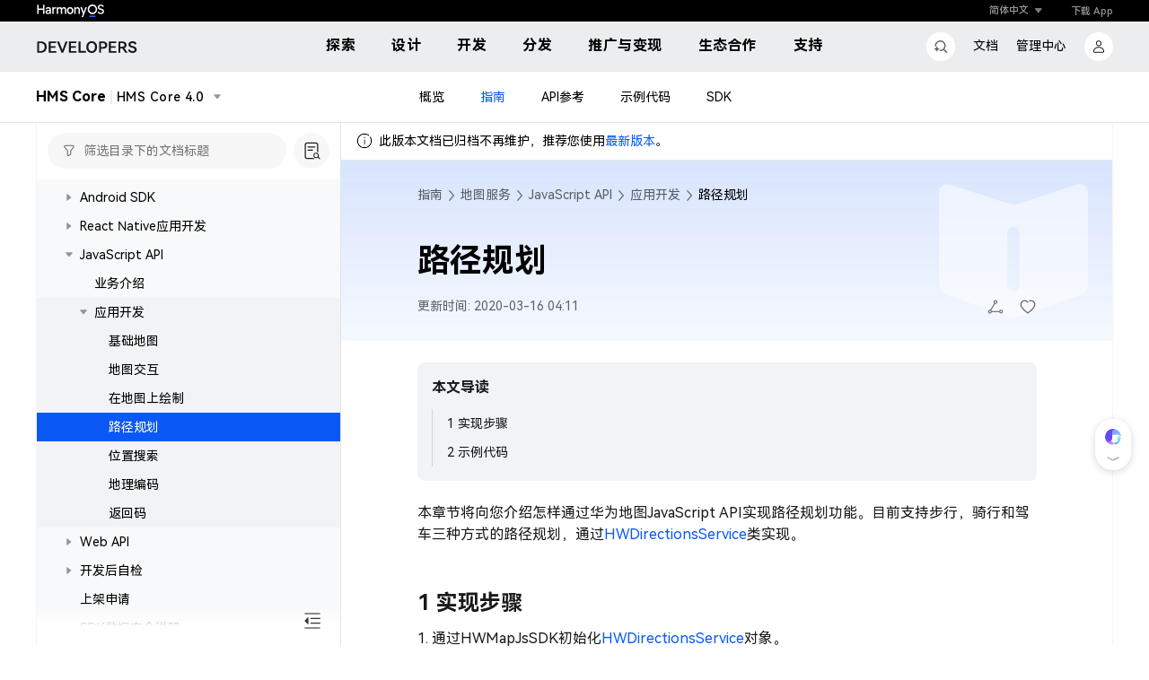

--- FILE ---
content_type: text/css; charset=utf-8
request_url: https://developer.huawei.com/consumer/cn/customerService/agentDialog.css
body_size: 4790
content:
.parent-page-overHide{overflow:hidden!important}.resizable-iframe-container{backdrop-filter:blur(80px);background-color:hsla(0,0%,100%,.96);position:fixed;transform:translate(0);z-index:99999}.resizable-hot-area{backdrop-filter:blur(12px);background-color:hsla(0,0%,100%,.4);overflow:hidden;position:fixed;transform:translate(0);z-index:970}.resizable-iframe{border:none;height:100%;overflow:hidden;width:100%}.resize-handle,.resize-header{background-color:unset;position:absolute;z-index:985}.resize-handle.lt{cursor:nw-resize;top:0}.resize-handle.lb,.resize-handle.lt{height:16px;left:0;width:16px;z-index:986}.resize-handle.lb{bottom:0;cursor:ne-resize}.resize-handle.rt{cursor:ne-resize;top:0}.resize-handle.rb,.resize-handle.rt{height:16px;right:0;width:16px;z-index:986}.resize-handle.rb{bottom:0;cursor:se-resize}.resize-handle.l{cursor:w-resize;height:100%;left:-8px;top:0;width:16px}.resize-handle.t{cursor:n-resize;height:16px;left:0;top:-8px;width:100%}.resize-handle.r{cursor:w-resize;height:100%;right:-8px;top:0;width:16px}.resize-handle.b{bottom:-8px;cursor:n-resize;height:16px;left:0;width:100%}.resize-handle.ct{background-color:rgba(0,0,0,.1);border-radius:20px;cursor:all-scroll;cursor:url([data-uri]) 12 12,auto;height:4px;left:50%;margin-left:-20px;top:8px;width:40px;z-index:983}.mouserDown{background-color:rgba(0,0,0,.4)!important}.resize-header.hd{background:unset;cursor:all-scroll;cursor:url([data-uri]) 12 12,auto;height:60px;left:0;top:0;width:100%;z-index:984}

--- FILE ---
content_type: text/javascript;charset=UTF-8
request_url: https://developer.huawei.com/aui2/aui2-login-v2.js?v=
body_size: 10384
content:
!function(e){var t={};function n(o){if(t[o])return t[o].exports;var i=t[o]={i:o,l:!1,exports:{}};return e[o].call(i.exports,i,i.exports,n),i.l=!0,i.exports}n.m=e,n.c=t,n.d=function(e,t,o){n.o(e,t)||Object.defineProperty(e,t,{enumerable:!0,get:o})},n.r=function(e){"undefined"!=typeof Symbol&&Symbol.toStringTag&&Object.defineProperty(e,Symbol.toStringTag,{value:"Module"}),Object.defineProperty(e,"__esModule",{value:!0})},n.t=function(e,t){if(1&t&&(e=n(e)),8&t)return e;if(4&t&&"object"==typeof e&&e&&e.__esModule)return e;var o=Object.create(null);if(n.r(o),Object.defineProperty(o,"default",{enumerable:!0,value:e}),2&t&&"string"!=typeof e)for(var i in e)n.d(o,i,function(t){return e[t]}.bind(null,i));return o},n.n=function(e){var t=e&&e.__esModule?function(){return e.default}:function(){return e};return n.d(t,"a",t),t},n.o=function(e,t){return Object.prototype.hasOwnProperty.call(e,t)},n.p="",n(n.s=9)}([function(e,t,n){"use strict";const o={};function i(){return o}t.a={checkEnv:function(e){let t=e=>{if(-1!=e.indexOf(".")){let t=i();e.split(".").forEach(n=>{if(!t[n])throw new Error("env: pls provider config item "+e);t=t[n]})}else if(!i()[e]||"{}"==JSON.stringify(i()[e]))throw new Error("env: pls provider config item "+e)};Array.isArray(e)?e.forEach(e=>{t(e)}):t(e)},setEnv:function(e,t){!function(e,t,n){if("string"==typeof t){let o=n||t;"[object Object]"===Object.prototype.toString.call(e[t])&&(o=Object.assign(Object.assign({},e[t]),n)),e[t]=o}else if("[object Array]"===Object.prototype.toString.call(t))t.forEach(t=>{"string"==typeof t&&(e[t]=t)});else for(let n in t)e[n]=t[n]}(o,e,t)},getEnv:i}},function(e,t,n){"use strict";function o(e){let t,n=new RegExp("(^| )"+e+"=([^;]*)(;|$)");return(t=document.cookie.match(n))&&decodeURIComponent(t[2])?decodeURIComponent(t[2]):null}t.a={getUTCDate:function(e){return new Date(e.getTime()+60*(new Date).getTimezoneOffset()*1e3)},dateFormat:function(e,t){let n={"q+":Math.floor((e.getMonth()+3)/3),"h+":e.getHours(),"d+":e.getDate(),"M+":e.getMonth()+1,"s+":e.getSeconds(),"m+":e.getMinutes(),S:e.getMilliseconds()};/(y+)/.test(t)&&(t=t.replace(RegExp.$1,(e.getFullYear()+"").substr(4-RegExp.$1.length)));for(let e in n)new RegExp("("+e+")").test(t)&&(t=t.replace(RegExp.$1,1!=RegExp.$1.length?("00"+n[e]).substr((""+n[e]).length):n[e]));return t},rand:function(e){let t=(new Date).getTime();return Math.ceil((t=(9301*t+49297)%233280,t/233280*e))},setCookie:function(e,t,n){let o=n||{},i=`${e}=${t};path=${o.path||"/"};`+(o.domain?`domain=${o.domain};`:"")+(o.secure?"secure;":"")+(o.expires?`expires=${function(e){if(e&&-1!==e.toString().indexOf("GMT")){let t=e.toString().split(" ");return t[5]="GMT+0000",new Date(t.join(" ")).toUTCString()}return e}(o.expires)};`:"");document.cookie=i},getCookie:o,delCookie:function(e,t){let n=t||{},i=new Date;i.setTime(i.getTime()-1);let r=o(e);if(null!=r){let t=`${e}=${r};expires=${i.toGMTString()};path=${n.path||"/"};`+(n.domain?`domain=${n.domain};`:"");document.cookie=t}},getUrlArgs:function(){const e={},t=function(t){let n=t.split("&");for(let t=0;t<n.length;t++){let o=n[t].indexOf("=");if(-1==o)continue;let i=n[t].substring(0,o),r=n[t].substring(o+1);r=decodeURIComponent(r),e[i]=r}};return location.search&&t(location.search.substring(1)),location.hash&&t(location.hash.substring(1)),e},createXHR:function(){let e=null;return window.XMLHttpRequest?e=new window.XMLHttpRequest:window.ActiveXobiect&&(e=new window.ActiveXobiect("Microsoft.XMLHTTP")),e},isMobile:function(){return/Android|webOS|iPhone|iPod|iPad|BlackBerry|Mobile|Phone; OpenHarmony|Phone; HarmonyOS/i.test(navigator.userAgent)},getUrlOrigin:function(e){const t=document.createElement("a");return t.href=e,t.origin||`${t.protocol}//${t.host.replace(":443","").replace(":80","")}`},isSafeUrl:function(e){return!(!(e=String(e)).match(/^(?:(?:https?|mailto|ftp|tel|file|sms|blob):|[^&:/?#]*(?:[/?#]|$))/gi)&&!e.match(/^data:(?:image\/(?:bmp|gif|jpeg|jpg|png|tiff|webp)|video\/(?:mpeg|mp4|ogg|webm)|audio\/(?:mp3|oga|ogg|opus));base64,[a-z0-9+/]+=*$/i))},isInAllianceApp:function(){const e=navigator.userAgent.match(new RegExp("AllianceApp(\\d*)","i"));return e&&!!e[1]},isInAllianceAppHMOS:function(){const e=navigator.userAgent.match(new RegExp("AllianceAppHMOS(\\d*)","i"));return e&&!!e[1]},dateStrToDate:function(e){let t=e;if(!e)return;e.includes("T")&&(t=e.replace("T","").replace("Z",""));let n=t.substr(0,4),o=t.substr(4,2),i=t.substr(6,2),r=t.substr(8,2),s=t.substr(10,2),a=t.substr(12,2);return new Date(n,o-1,i,r,s,a)}}},function(e,t,n){"use strict";var o=n(0),i=n(1),r=n(3),s="undefined"==typeof Promise?n(5).Promise:Promise;function a(e,t,n){return n=n||{},new s((s,a)=>{o.a.checkEnv(["oAuthConfig.codeServerURL","site"]);const c=i.a.createXHR();let u=o.a.getEnv().oAuthConfig.codeServerURL[n.siteId||o.a.getEnv().site.china]+e;e.includes("refreshAccessToken")&&sessionStorage.getItem("siteid-member")&&(u=o.a.getEnv().oAuthConfig.codeServerURL[sessionStorage.getItem("siteid-member")]+e),c.open("POST",u,!0),c.withCredentials=!0,c.setRequestHeader("Content-type","application/json;charset=UTF-8"),c.setRequestHeader("X-HD-DATE",i.a.dateFormat(i.a.getUTCDate(new Date),"yyyyMMddThhmmssZ")),c.setRequestHeader("X-HD-SERIALNO",i.a.rand(1e7)+"");let l=r.a.getCsrftoken();l&&c.setRequestHeader("X-HD-CSRF",l),c.send(JSON.stringify(t)),c.onreadystatechange=function(){try{if(4==this.readyState)if(200===c.status){const e=JSON.parse(""===this.response?null:this.response);if(e&&("90910012"==(e.returnCode||e.code)||"90910005"==(e.returnCode||e.code)||"90910003"==(e.returnCode||e.code)||95980002==e.rtnCode))return void r.a.reLogin();s(JSON.parse(""===this.response?null:this.response))}else a(JSON.parse(""===this.response?null:this.response))}catch(e){a(e)}}})}function c(e,t){return(n,i)=>{if(o.a.checkEnv("site"),!(t=Object.assign(Object.assign({},t),i)||{}).siteId){let e=o.a.getEnv().site.china;t.cn||(e=r.a.getSiteId()),t.siteId=e}let c=t.prefix&&function(e){o.a.checkEnv("site"),e=e.indexOf(".Server.")>0||e.indexOf(".Server4User.")>0?"OpenCommon.DelegateTm."+e.replace(new RegExp("\\.","g"),"_"):"OpenCommon.Delegate."+e.replace(new RegExp("\\.","g"),"_");return e}(e)||e;return new s((e,o)=>{r.a.checkLogin(()=>{a("/Common/v1/delegate",{svc:c,reqType:t.reqType||0,reqJson:JSON.stringify(n)},t).then(t=>{t&&t.resJson?e(JSON.parse(t.resJson)):e(t)}).catch(e=>o(e))})})}}t.a={csCall:a,createGWService:c,getCasUserInfo:c("GOpen.User.getInfo"),getDeveloperInfo:c("OpenUP.Server4User.getInfo",{prefix:!0}),getUserRouteInfo:c("OpenUP.Server4User.getUserRouteInfo",{prefix:!0,cn:!0}),setAccountLoginTime:c("OpenUP.Server4User.setAccountLoginTime",{prefix:!0}),isGreyDeveloper:c("OpenUP.Server4User.isGreyDeveloper",{prefix:!0,cn:!0}),recordLoginInfo:c("PartnerCommunityService/v1/registerGuide/developer/recordLoginInfo",{reqType:1}),getAgeGroupFlag:c("OpenCommon.DelegateTm.OpenUP_Server4User_getAgeGroupFlag",{prefix:!1,reqType:0}),addNotRealName:c("OpenCommon.DelegateTm.OpenUP_Server4User_addNotRealName",{reqType:0})}},function(e,t,n){"use strict";var o=n(0),i=n(1),r=n(2),s=n(4);const a=new class{constructor(){this.callbacks={},this.callbackStatus={NO_RESULT:0,OK:1,CANCEL:2},this.hwbrCallbackId=Math.floor(2e9*Math.random()),this.isProcessing=!1,this.messagesFromNative=[]}nextTick(e){const t=setTimeout(()=>{clearTimeout(t),e()},0)}callbackFromNative(e,t,n,o,i){const r=this.callbacks[e];r&&(t&&n===this.callbackStatus.OK?r.success.call(null,o):t||r.fail.call(null,o,n),i||delete this.callbacks[e])}exec(e,t,n,o,i){const r=n+this.hwbrCallbackId++,s=JSON.stringify(i||[]);(e||t)&&(this.callbacks[r]={success:e,fail:t});const a=window._hwbrNative&&"function"==typeof window._hwbrNative.invoke&&window._hwbrNative.invoke(n,o,r,[s],-1);a&&(this.messagesFromNative.push(a),this.nextTick(this.processMessages))}invoke(e,t,n,o,i){window.hwbr||(window.hwbr={}),window.hwbr.callbackFromNative=(e,t,n,o,i)=>{this.callbackFromNative(e,t,n,o,i)},window._hwbrNative?this.exec(o?e=>{o(e)}:null,i?(e,t)=>{i(e,t)}:null,e,t,n):i()}buildPayload(e,t){const n={s:function(e){return e.slice(1)},t:function(){return!0},f:function(){return!1},N:function(){return null},n:function(e){return Number(e.slice(1))},A:function(e){return atob(e.slice(1))},S:function(e){return atob(e.slice(1))}};e.push((n[t.charAt(0)]||function(e){return JSON.parse(e)})(t))}processMessage(e){const t=e.charAt(0);if("S"===t||"F"===t){const n="S"===t,o="1"===e.charAt(1),i=e.indexOf(" ",2),r=Number(e.slice(2,i)),s=e.indexOf(" ",i+1),a=e.slice(i+1,s),c=e.slice(s+1);let u=[];this.buildPayload(u,c),1===u.length&&(u=u[0]),this.callbackFromNative(a,n,r,u,o)}}processMessages(){if(!this.isProcessing&&0!==this.messagesFromNative.length){this.isProcessing=!0;try{const e=this.popMessageFromQueue();this.processMessage(e)}finally{this.isProcessing=!1,this.messagesFromNative.length>0&&this.nextTick(this.processMessages)}}}popMessageFromQueue(){let e=this.messagesFromNative.shift();if("*"===e)return"*";const t=e.indexOf(" "),n=Number(e.slice(0,t)),o=e.substring(t+1,t+1+n);return e=e.slice(t+n+1),e&&this.messagesFromNative.unshift(e),o}},c=(e,t,n,o,i)=>{try{a.invoke(e,t,n,o,i)}catch(e){i()}};var u="undefined"==typeof Promise?n(5).Promise:Promise;let l=!1,f=!1;async function h(e,t,n=!0){o.a.checkEnv("site");const a=i.a.getUrlArgs();let c=i.a.getCookie("urlBeforeLogin"),l=!1,f=e=>{alert("Login fail, please try again later."),c&&(location.href=c,l&&history.go(0))};if(a.authorization_code||a.code){const t=()=>{n?c&&(location.href=c,l&&history.go(0)):e&&e(c)};new u((e,t)=>{let n=i.a.getUrlArgs(),o=n&&(n.authorization_code||n.code);o&&n.state&&i.a.getCookie("state")==n.state?r.a.csCall("/oauth2/v1/getAccessToken",{authorizeCode:o,redirectUrl:location.href.split("?")[0].split("#")[0]}).then(r=>{if(0==r.returnCode){let t=i.a.getCookie("urlBeforeLogin");L("x-country"),L("x-hd-grey"),L("x-siteId"),L("x-teamId"),R(r),e({urlBeforeLogin:t,expires:r.expireTime,zoneId:r.siteID,state:n.state,access_token:r.accessToken,cookieExpireTime:r.cookieExpireTime})}else t(o)},e=>{t(o)}):t(o)}).then(async e=>{if(!await D())return;await r.a.addNotRealName({req:{loginChannel:o.a.getEnv().oAuthConfig.loginChannel}});let n=i.a.getCookie("urlBeforeLogin");l=-1!=n.indexOf("#")&&location.href.split("#")[0]==n.split("#")[0];let s=o.a.getEnv().oAuthConfig.extraCookies||["x-siteId","x-userType","x-country","x-hd-grey"];-1!=s.indexOf("x-siteId")&&E("x-siteId",e.zoneId),r.a.getUserRouteInfo({req:{}}).then(e=>{let i=e.userRouteInfoList&&e.userRouteInfoList.filter(e=>!e.memberUserID);i&&i.length?(-1!=s.indexOf("x-userType")&&E("x-userType",i[0].userType),-1!=s.indexOf("x-country")&&E("x-country",i[0].countryCode),function(){let e=localStorage.getItem("X-HD-SESSION");e||(e=function(){let e="";for(let t=1;t<=32;t++){let n=Math.floor(16*Math.random()).toString(16);e+=n,8!=t&&12!=t&&16!=t&&20!=t||(e+="-")}return e}());localStorage.setItem("X-HD-SESSION",e),E("X-HD-SESSION",e)}(),function(e){if(!o.a.getEnv().oAuthConfig.isRecordLogin)return;if(C()!==o.a.getEnv().site.china)return;const t={loginType:navigator.userAgent.indexOf("Mobile")>-1?2:1,loginUrl:e};r.a.recordLoginInfo(t)}(n),-1!=s.indexOf("x-hd-grey")?r.a.isGreyDeveloper({req:{}}).then(e=>{g("alnc",e.greyType||"000"),t()}).catch(e=>f()):t()):t()}).catch(e=>f())}).catch(e=>f())}else d()&&await D()&&s.a.getUserInfo().then(()=>t&&t()),e&&e()}function g(e,t){let n=i.a.getCookie("x-hd-grey"),o=[];n&&(o=n.split("_"));const r=o.filter(t=>-1===t.indexOf(e+"-"));r.push(`${e}-${t}`),E("x-hd-grey",r.join("_"))}function d(){try{return(!!U()&&U()||!!k()&&k()).replace("T","").replace("Z","")>=i.a.dateFormat(i.a.getUTCDate(new Date),"yyyyMMddhhmmss")}catch(e){return!1}}function p(){L("developer_userinfo"),L("developer_userdata"),L("x-country"),L("x-userType"),L("x-hd-grey"),L("x-siteId"),L("x-teamId")}function v(e,t){var n;f&&N()||(f=!0,(n=t,new u((e,t)=>{if(d()){const t=new Date,o=t.setMinutes(t.getMinutes()+50);k().replace("T","").replace("Z","")<i.a.dateFormat(i.a.getUTCDate(new Date(o)),"yyyyMMddhhmmss")?(function(e){if(navigator&&navigator.userAgent){var t=navigator.userAgent.match(new RegExp("AllianceApp(\\d*)","i")),n=navigator.userAgent.match(new RegExp("AllianceAppHMOS(\\d*)","i"));if(t&&t[1]){var o=window.android;o&&o.refreshAccessToken?(window.allianceRefreshATCallback=e=>{R(e)},o.refreshAccessToken()):e&&e()}else if(n&&n[1]){var i=window.hmos;i&&i.refreshAccessToken?(window.allianceRefreshATCallback=e=>{R(e)},i.refreshAccessToken()):e&&e()}else e&&e()}else e&&e()}((function(){A().then(e=>{let t=N();e&&"0"==e.returnCode?(C()&&b()&&(e.teamId=JSON.parse(JSON.stringify(b())),e.siteID=JSON.parse(JSON.stringify(C()))),R(e),f=!1,t&&window.location.reload()):(f=!1,T(n))}).catch(e=>T(n))})),e()):(f=!1,e())}else f=!1,T(n)})).then(()=>e&&e()))}function m(e,t){o.a.checkEnv("oAuthConfig.logoutURL"),l||(l=!0,r.a.csCall("/oauth2/v1/logout",{a:1,next:encodeURIComponent(e||location.href)}).then(t=>{L("developer_userinfo"),L("developer_userdata"),L("x-uid"),L("x-country"),L("x-userType"),L("x-hd-grey"),L("x-siteId"),L("x-teamId"),L("X-HD-SESSION"),L("state"),L("urlBeforeLogin"),sessionStorage.removeItem("alliance_privacy_signed");let n="";n=(null==t?void 0:t.casLogoutUrl)?t.casLogoutUrl:(null==t?void 0:t.accessToken)?o.a.getEnv().oAuthConfig.logoutURL+"?response_type=code&access_token="+encodeURIComponent(t.accessToken)+"&next="+encodeURIComponent(e||location.href):e||location.href,i.a.isSafeUrl(n)&&(window.location.href=n)}).then(()=>{t&&t(),L("developer_userinfo"),L("developer_userdata")}))}function w(){try{return JSON.parse(i.a.getCookie("developer_userdata"))||JSON.parse(i.a.getCookie("developer_userinfo"))||{}}catch(e){return{}}}function y(){try{return JSON.parse(i.a.getCookie("developer_userinfo"))||JSON.parse(i.a.getCookie("developer_userdata"))||{}}catch(e){return{}}}function C(){return o.a.checkEnv("site"),y().siteid||o.a.getEnv().site.china}function b(){return o.a.checkEnv("site"),y().teamid}function A(){return r.a.csCall("/oauth2/v1/refreshAccessToken",{})}function T(e){var t,n,r;const s=window.navigator.userAgent,a=t=>{var n,r;let s=t;"string"==typeof t&&(s=JSON.parse(t||"{}"));let a=null!==(n=o.a.getEnv().oAuthConfig.permissions.map(e=>encodeURIComponent(e)).join("+"))&&void 0!==n?n:"",u=encodeURIComponent(o.a.getEnv().oAuthConfig.handleLoginUrl.split("?")[0].split("#")[0]);if(0===Number(s.retCode)&&o.a.getEnv().oAuthConfig.clientID&&u&&a){let t=null!==(r=i.a.getCookie("state"))&&void 0!==r?r:i.a.rand(1e7);E("state",t);let n=sessionStorage.getItem("loginTime");if(n&&(new Date).getTime()-Number(n)<2e3)return null;sessionStorage.setItem("loginTime",String((new Date).getTime())),E("urlBeforeLogin",e||location.href.split("?authorization_code")[0].split("&authorization_code")[0].split("?code")[0]);(e=>{c("linkedLogin","login",e,()=>{},l)})({clientId:o.a.getEnv().oAuthConfig.clientID,redirectUri:u,scope:a,accessType:"offline",state:t})}else(e=>{_(e)})(e)},u=t=>{t instanceof Array&&t.includes("linkedLogin")?c("linkedLogin","isLogin",{clientId:o.a.getEnv().oAuthConfig.clientID},a,l):_(e)},l=()=>{sessionStorage.removeItem("loginTime"),_(e)};if(s.includes("HuaweiBrowser")&&s.includes("ArkWeb")&&!(null===(t=o.a.getEnv().oAuthConfig)||void 0===t?void 0:t.ignoreSupportOneClickLogin)&&(null===(r=null===(n=o.a.getEnv().oAuthConfig)||void 0===n?void 0:n.handleLoginUrl)||void 0===r?void 0:r.includes("handleLoginV2")))try{c("app","getPluginList",null,u,l)}catch(t){_(e)}else _(e)}function _(e){!function(e){if(navigator&&navigator.userAgent){const t=navigator.userAgent.match(new RegExp("AllianceApp(\\d*)","i")),n=navigator.userAgent.match(new RegExp("AllianceAppHMOS(\\d*)","i"));if(t&&t[1]){const n=Number(t[1]),o=window.android;n>=70006100&&o&&o.login?(window.allianceLoginCallback=function(e){e&&window.location.reload()},o.login()):e&&e()}else if(n&&n[1]){const t=window.hmos;t&&t.login?(window.allianceLoginCallback=function(e){e&&window.location.reload()},t.login()):e&&e()}else e&&e()}else e&&e()}(()=>{p();let t=function(e){let t=sessionStorage.getItem("loginTime");if(t&&(new Date).getTime()-Number(t)<2e3)return null;sessionStorage.setItem("loginTime",String((new Date).getTime()));o.a.checkEnv(["oAuthConfig.handleLoginUrl","oAuthConfig.loginURL","oAuthConfig.clientID","oAuthConfig.loginChannel","oAuthConfig.reqClientType","oAuthConfig.permissions"]);let n=encodeURIComponent(o.a.getEnv().oAuthConfig.handleLoginUrl.split("?")[0].split("#")[0]);E("urlBeforeLogin",e||location.href.split("?authorization_code")[0].split("&authorization_code")[0].split("?code")[0]);let r=i.a.rand(1e7);E("state",r);let s=o.a.getEnv().oAuthConfig.loginURL+"?access_type=offline&response_type=code&client_id="+o.a.getEnv().oAuthConfig.clientID+"&login_channel="+o.a.getEnv().oAuthConfig.loginChannel+"&req_client_type="+o.a.getEnv().oAuthConfig.reqClientType+"&lang="+S()+"&redirect_uri="+n+"&state="+r;o.a.getEnv().oAuthConfig.permissions&&(s+="&scope="+o.a.getEnv().oAuthConfig.permissions.map(e=>encodeURIComponent(e)).join("+"));i.a.isMobile()&&(s+="&display=mobile");return s}(e);setTimeout(()=>{t&&(window.location.href=t)},30)})}function S(){let e;switch(o.a.checkEnv("language"),o.a.getEnv().language){case"cn":e="zh-cn";break;case"en":e="en-us";break;case"ru":e="ru-ru";break;default:e="en-us"}return e}function x(e,t="email",n,r,s){o.a.checkEnv(["oAuthConfig.loginURL","oAuthConfig.reqClientType","oAuthConfig.loginChannel","oAuthConfig.clientID"]);let a=encodeURIComponent(o.a.getEnv().oAuthConfig.handleLoginUrl.split("?")[0].split("#")[0]);E("urlBeforeLogin",e||location.href.split("?authorization_code")[0].split("&authorization_code")[0].split("?code")[0]);let c=i.a.rand(1e7);E("state",c);let u="";return o.a.getEnv().oAuthConfig.permissions&&(u="&scope="+o.a.getEnv().oAuthConfig.permissions.map(e=>encodeURIComponent(e)).join("+")),o.a.getEnv().oAuthConfig.loginURL+"?req_client_type="+(s||o.a.getEnv().oAuthConfig.reqClientType)+"&access_type=offline&response_type=code&client_id="+(r||o.a.getEnv().oAuthConfig.clientID)+"&login_channel="+(n||o.a.getEnv().oAuthConfig.loginChannel)+"&lang="+S()+"&redirect_uri="+a+"&state="+c+u+"&register_type="+t}function E(e,t,n,o){["x-siteId","x-userType","x-country","x-hd-grey","x-teamId","X-HD-SESSION"].includes(e)&&U()?i.a.setCookie(e,t,I(i.a.dateStrToDate(U()))):"developer_userinfo"===e?(o||i.a.setCookie(e,t,I()),n&&i.a.setCookie("developer_userdata",t,I(i.a.dateStrToDate(n)))):i.a.setCookie(e,t,I(i.a.dateStrToDate(n)))}function I(e){return{domain:o.a.getEnv().oAuthConfig.cookieDomain||location.hostname,secure:"localhost"!==location.hostname,expires:e}}function k(){return y().expiretime}function U(){return w().cookieExpireTime}function O(){return y().csrftoken}function L(e){i.a.delCookie(e,{domain:o.a.getEnv().oAuthConfig.cookieDomain||location.hostname})}function R(e){let t=e.csrfToken||O(),n=e.siteID||C(),o=1===e.sessionExpired,r=e.cookieExpireTime||U(),s=U()&&e.cookieExpireTime&&U()!==e.cookieExpireTime;L("developer_userinfo"),L("developer_userdata"),L("x-userType");let a="{";a=a+'"siteid":"'+n+'",',a=a+'"expiretime":"'+(null==e?void 0:e.expireTime)+'",',e.teamId&&(a=a+'"teamid":"'+e.teamId+'",'),r&&(a=a+'"cookieExpireTime":"'+r+'",'),a=a+'"csrftoken":"'+t+'"',a+="}",a=encodeURIComponent(a),E("developer_userinfo",a,r,o);s&&["x-siteId","x-userType","x-country","x-hd-grey","x-teamId"].forEach(e=>{i.a.getCookie(e)&&E(e,i.a.getCookie(e))})}async function D(){var e,t;const n=await r.a.getAgeGroupFlag();if(n&&2===n.ageGroupFlag){await r.a.addNotRealName({req:{loginChannel:o.a.getEnv().oAuthConfig.loginChannel}});const n=o.a.getEnv();let i="en";["cn","en","ru"].includes(n.language)&&(i=n.language),"zh"===n.language&&(i="cn");let s=null!==(e=o.a.getEnv().oAuthConfig.prefix)&&void 0!==e?e:"/consumer",a=null!==(t=o.a.getEnv().oAuthConfig.instructionsforchildrenUrl)&&void 0!==t?t:"instructionsforchildren/";const c=`${location.protocol}//${location.host}${s}/${i}/${a}`;return new u((e,t)=>{m(c,()=>{e(!1)})})}return u.resolve(!0)}function N(){var e;const t=new Date;return(null===(e=k())||void 0===e?void 0:e.replace("T","").replace("Z",""))<i.a.dateFormat(i.a.getUTCDate(new Date(t)),"yyyyMMddhhmmss")}t.a={init:function(e){o.a.setEnv(e)},handleLogin:h,doLogin:function(e){h(e,null,!1)},isLogin:d,reLogin:function(){p(),v()},refreshAT:A,checkLogin:v,logout:m,register:function(e,t){const n=x(e,t);i.a.isSafeUrl(n)&&(location.href=n)},setCookie:E,getSiteId:C,setGrayCookie:g,getRegUrl:x,getCsrftoken:O,getDeveloperUserDataInfo:w,getDeveloperUserInfoData:y,getCookieExpireTime:U,isATExpire:N}},function(e,t,n){"use strict";var o=n(2),i=n(3),r="undefined"==typeof Promise?n(5).Promise:Promise;const s={userInfo:{},developerInfo:{},userRouteInfoList:[],userID:""};let a=!1;function c(e){for(const t in e)e[t]&&(s[t]=e[t])}function u(e){return new r((t,n)=>{if(a&&e)t(s);else{let e=sessionStorage.getItem("loginTime");r.all([o.a.getCasUserInfo({getNickName:"1"}),o.a.getUserRouteInfo({req:{}}),e&&(new Date).getTime()-Number(e)<3e5?o.a.setAccountLoginTime({req:{}}):null]).then(e=>{var o;if(e&&e.length){if(6==(null===(o=e[0])||void 0===o?void 0:o.NSP_STATUS))i.a.reLogin();else if(c({userInfo:e[0]}),e&&e[1]){const{userRouteInfoList:t}=e[1];t&&c({userRouteInfoList:t});let n=e[1].userRouteInfoList&&e[1].userRouteInfoList.filter(e=>!e.memberUserID);if(n&&n.length){let{realName:e,userType:t,verifyRealState:o,countryCode:i,userID:r}=n[0];c({developerInfo:{realName:e,userType:t,verifyRealState:o,country:i},userID:r})}a=!0}t(s)}else n()}).catch(()=>n())}})}t.a={User:s,updateUser:c,isVerified:function(){return 2===s.developerInfo.verifyRealState},getUserInfo:u,fetchUserInfo:function(){return u(!0)}}},function(e,t,n){(function(t,n){
/*!
 * @overview es6-promise - a tiny implementation of Promises/A+.
 * @copyright Copyright (c) 2014 Yehuda Katz, Tom Dale, Stefan Penner and contributors (Conversion to ES6 API by Jake Archibald)
 * @license   Licensed under MIT license
 *            See https://raw.githubusercontent.com/stefanpenner/es6-promise/master/LICENSE
 * @version   v4.2.8+1e68dce6
 */var o;o=function(){"use strict";function e(e){return"function"==typeof e}var o=Array.isArray?Array.isArray:function(e){return"[object Array]"===Object.prototype.toString.call(e)},i=0,r=void 0,s=void 0,a=function(e,t){d[i]=e,d[i+1]=t,2===(i+=2)&&(s?s(p):C())},c="undefined"!=typeof window?window:void 0,u=c||{},l=u.MutationObserver||u.WebKitMutationObserver,f="undefined"==typeof self&&void 0!==t&&"[object process]"==={}.toString.call(t),h="undefined"!=typeof Uint8ClampedArray&&"undefined"!=typeof importScripts&&"undefined"!=typeof MessageChannel;function g(){var e=setTimeout;return function(){return e(p,1)}}var d=new Array(1e3);function p(){for(var e=0;e<i;e+=2)(0,d[e])(d[e+1]),d[e]=void 0,d[e+1]=void 0;i=0}var v,m,w,y,C=void 0;function b(e,t){var n=this,o=new this.constructor(_);void 0===o[T]&&D(o);var i=n._state;if(i){var r=arguments[i-1];a((function(){return L(i,o,r,n._result)}))}else U(n,o,e,t);return o}function A(e){if(e&&"object"==typeof e&&e.constructor===this)return e;var t=new this(_);return x(t,e),t}f?C=function(){return t.nextTick(p)}:l?(m=0,w=new l(p),y=document.createTextNode(""),w.observe(y,{characterData:!0}),C=function(){y.data=m=++m%2}):h?((v=new MessageChannel).port1.onmessage=p,C=function(){return v.port2.postMessage(0)}):C=void 0===c?function(){try{var e=Function("return this")().require("vertx");return void 0!==(r=e.runOnLoop||e.runOnContext)?function(){r(p)}:g()}catch(e){return g()}}():g();var T=Math.random().toString(36).substring(2);function _(){}function S(t,n,o){n.constructor===t.constructor&&o===b&&n.constructor.resolve===A?function(e,t){1===t._state?I(e,t._result):2===t._state?k(e,t._result):U(t,void 0,(function(t){return x(e,t)}),(function(t){return k(e,t)}))}(t,n):void 0===o?I(t,n):e(o)?function(e,t,n){a((function(e){var o=!1,i=function(e,t,n,o){try{e.call(t,n,o)}catch(e){return e}}(n,t,(function(n){o||(o=!0,t!==n?x(e,n):I(e,n))}),(function(t){o||(o=!0,k(e,t))}),e._label);!o&&i&&(o=!0,k(e,i))}),e)}(t,n,o):I(t,n)}function x(e,t){if(e===t)k(e,new TypeError("You cannot resolve a promise with itself"));else if(i=typeof(o=t),null===o||"object"!==i&&"function"!==i)I(e,t);else{var n=void 0;try{n=t.then}catch(t){return void k(e,t)}S(e,t,n)}var o,i}function E(e){e._onerror&&e._onerror(e._result),O(e)}function I(e,t){void 0===e._state&&(e._result=t,e._state=1,0!==e._subscribers.length&&a(O,e))}function k(e,t){void 0===e._state&&(e._state=2,e._result=t,a(E,e))}function U(e,t,n,o){var i=e._subscribers,r=i.length;e._onerror=null,i[r]=t,i[r+1]=n,i[r+2]=o,0===r&&e._state&&a(O,e)}function O(e){var t=e._subscribers,n=e._state;if(0!==t.length){for(var o=void 0,i=void 0,r=e._result,s=0;s<t.length;s+=3)o=t[s],i=t[s+n],o?L(n,o,i,r):i(r);e._subscribers.length=0}}function L(t,n,o,i){var r=e(o),s=void 0,a=void 0,c=!0;if(r){try{s=o(i)}catch(e){c=!1,a=e}if(n===s)return void k(n,new TypeError("A promises callback cannot return that same promise."))}else s=i;void 0!==n._state||(r&&c?x(n,s):!1===c?k(n,a):1===t?I(n,s):2===t&&k(n,s))}var R=0;function D(e){e[T]=R++,e._state=void 0,e._result=void 0,e._subscribers=[]}var N=function(){function e(e,t){this._instanceConstructor=e,this.promise=new e(_),this.promise[T]||D(this.promise),o(t)?(this.length=t.length,this._remaining=t.length,this._result=new Array(this.length),0===this.length?I(this.promise,this._result):(this.length=this.length||0,this._enumerate(t),0===this._remaining&&I(this.promise,this._result))):k(this.promise,new Error("Array Methods must be provided an Array"))}return e.prototype._enumerate=function(e){for(var t=0;void 0===this._state&&t<e.length;t++)this._eachEntry(e[t],t)},e.prototype._eachEntry=function(e,t){var n=this._instanceConstructor,o=n.resolve;if(o===A){var i=void 0,r=void 0,s=!1;try{i=e.then}catch(e){s=!0,r=e}if(i===b&&void 0!==e._state)this._settledAt(e._state,t,e._result);else if("function"!=typeof i)this._remaining--,this._result[t]=e;else if(n===M){var a=new n(_);s?k(a,r):S(a,e,i),this._willSettleAt(a,t)}else this._willSettleAt(new n((function(t){return t(e)})),t)}else this._willSettleAt(o(e),t)},e.prototype._settledAt=function(e,t,n){var o=this.promise;void 0===o._state&&(this._remaining--,2===e?k(o,n):this._result[t]=n),0===this._remaining&&I(o,this._result)},e.prototype._willSettleAt=function(e,t){var n=this;U(e,void 0,(function(e){return n._settledAt(1,t,e)}),(function(e){return n._settledAt(2,t,e)}))},e}(),M=function(){function t(e){this[T]=R++,this._result=this._state=void 0,this._subscribers=[],_!==e&&("function"!=typeof e&&function(){throw new TypeError("You must pass a resolver function as the first argument to the promise constructor")}(),this instanceof t?function(e,t){try{t((function(t){x(e,t)}),(function(t){k(e,t)}))}catch(t){k(e,t)}}(this,e):function(){throw new TypeError("Failed to construct 'Promise': Please use the 'new' operator, this object constructor cannot be called as a function.")}())}return t.prototype.catch=function(e){return this.then(null,e)},t.prototype.finally=function(t){var n=this.constructor;return e(t)?this.then((function(e){return n.resolve(t()).then((function(){return e}))}),(function(e){return n.resolve(t()).then((function(){throw e}))})):this.then(t,t)},t}();return M.prototype.then=b,M.all=function(e){return new N(this,e).promise},M.race=function(e){var t=this;return o(e)?new t((function(n,o){for(var i=e.length,r=0;r<i;r++)t.resolve(e[r]).then(n,o)})):new t((function(e,t){return t(new TypeError("You must pass an array to race."))}))},M.resolve=A,M.reject=function(e){var t=new this(_);return k(t,e),t},M._setScheduler=function(e){s=e},M._setAsap=function(e){a=e},M._asap=a,M.polyfill=function(){var e=void 0;if(void 0!==n)e=n;else if("undefined"!=typeof self)e=self;else try{e=Function("return this")()}catch(e){throw new Error("polyfill failed because global object is unavailable in this environment")}var t=e.Promise;if(t){var o=null;try{o=Object.prototype.toString.call(t.resolve())}catch(e){}if("[object Promise]"===o&&!t.cast)return}e.Promise=M},M.Promise=M,M},e.exports=o()}).call(this,n(7),n(8))},function(e,t,n){"use strict";t.a={language:"cn",site:{china:"1",european:"3",singapore:"2",russia:"8"},oAuthConfig:{regUrl:"https://id1.cloud.huawei.com/CAS/portal/userRegister/regbyemail.html",userCenter:"https://id1.cloud.huawei.com/CAS/portal/userCenter/index.html",loginURL:"https://oauth-login.cloud.huawei.com/oauth2/v2/authorize",logoutURL:"https://oauth-login.cloud.huawei.com/connect/v2/logout",getATUrl:"https://svc-drcn.developer.huawei.com/codeserver",permissions:["https://www.huawei.com/auth/account/country","https://www.huawei.com/auth/account/base.profile","https://www.huawei.com/auth/account/loginid","https://www.huawei.com/auth/account/account.flags","https://www.huawei.com/auth/account/realname/state","https://www.huawei.com/auth/account/realname/identity","https://www.huawei.com/auth/account/realname/ctf.type","https://www.huawei.com/auth/account/state.register","https://www.huawei.com/auth/account/anonymous.mobile"],codeServerURL:{1:"https://svc-drcn.developer.huawei.com/codeserver",3:"https://svc-dre.developer.huawei.com/codeserver",2:"https://svc-dra.developer.huawei.com/codeserver",8:"https://svc-drru.developer.huawei.com/codeserver"},clientID:"6099200",loginChannel:"89000000",reqClientType:"89",handleLoginUrl:"https://developer.huawei.com/aui2/handleLoginV2.html",isRecordLogin:!0}}},function(e,t){var n,o,i=e.exports={};function r(){throw new Error("setTimeout has not been defined")}function s(){throw new Error("clearTimeout has not been defined")}function a(e){if(n===setTimeout)return setTimeout(e,0);if((n===r||!n)&&setTimeout)return n=setTimeout,setTimeout(e,0);try{return n(e,0)}catch(t){try{return n.call(null,e,0)}catch(t){return n.call(this,e,0)}}}!function(){try{n="function"==typeof setTimeout?setTimeout:r}catch(e){n=r}try{o="function"==typeof clearTimeout?clearTimeout:s}catch(e){o=s}}();var c,u=[],l=!1,f=-1;function h(){l&&c&&(l=!1,c.length?u=c.concat(u):f=-1,u.length&&g())}function g(){if(!l){var e=a(h);l=!0;for(var t=u.length;t;){for(c=u,u=[];++f<t;)c&&c[f].run();f=-1,t=u.length}c=null,l=!1,function(e){if(o===clearTimeout)return clearTimeout(e);if((o===s||!o)&&clearTimeout)return o=clearTimeout,clearTimeout(e);try{o(e)}catch(t){try{return o.call(null,e)}catch(t){return o.call(this,e)}}}(e)}}function d(e,t){this.fun=e,this.array=t}function p(){}i.nextTick=function(e){var t=new Array(arguments.length-1);if(arguments.length>1)for(var n=1;n<arguments.length;n++)t[n-1]=arguments[n];u.push(new d(e,t)),1!==u.length||l||a(g)},d.prototype.run=function(){this.fun.apply(null,this.array)},i.title="browser",i.browser=!0,i.env={},i.argv=[],i.version="",i.versions={},i.on=p,i.addListener=p,i.once=p,i.off=p,i.removeListener=p,i.removeAllListeners=p,i.emit=p,i.prependListener=p,i.prependOnceListener=p,i.listeners=function(e){return[]},i.binding=function(e){throw new Error("process.binding is not supported")},i.cwd=function(){return"/"},i.chdir=function(e){throw new Error("process.chdir is not supported")},i.umask=function(){return 0}},function(e,t){var n;n=function(){return this}();try{n=n||new Function("return this")()}catch(e){"object"==typeof window&&(n=window)}e.exports=n},function(e,t,n){"use strict";n.r(t);var o=n(3),i=n(2),r=n(0),s=n(6),a=n(4),c=n(1);r.a.setEnv(s.a),window.AUI2={ENV:r.a,LOGIN:o.a,ACCOUNT:a.a,OPENGW:i.a,UTIL:c.a}}]);